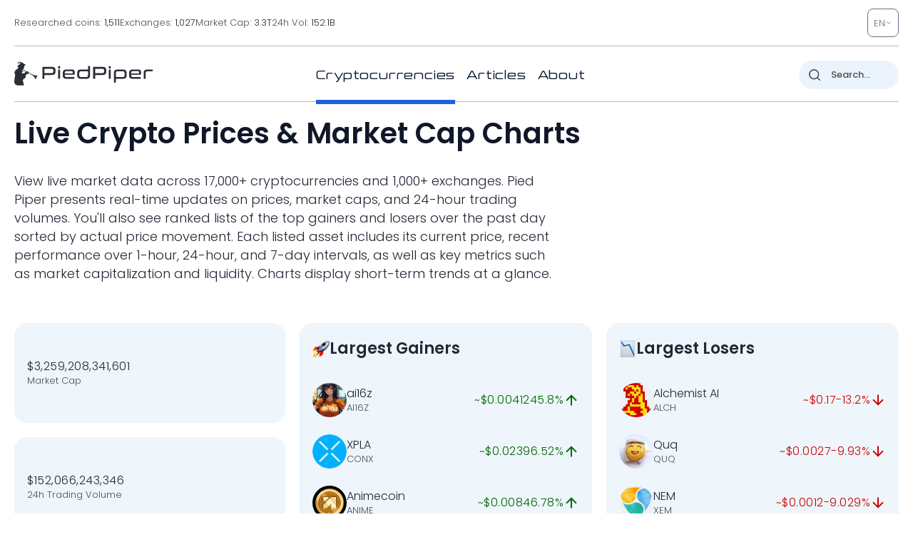

--- FILE ---
content_type: image/svg+xml
request_url: https://pp.one/charts/7d/120.svg
body_size: 4146
content:
<!-- series7d: [{"tick_date":"2025-10-12 09:00:00","close":"0.00971489"},{"tick_date":"2025-10-12 10:00:00","close":"0.00972836"},{"tick_date":"2025-10-12 11:00:00","close":"0.00975228"},{"tick_date":"2025-10-12 12:00:00","close":"0.0098785"},{"tick_date":"2025-10-12 13:00:00","close":"0.00996181"},{"tick_date":"2025-10-12 14:00:00","close":"0.00978208"},{"tick_date":"2025-10-12 15:00:00","close":"0.01027262"},{"tick_date":"2025-10-12 16:00:00","close":"0.01041984"},{"tick_date":"2025-10-12 17:00:00","close":"0.01048996"},{"tick_date":"2025-10-12 18:00:00","close":"0.010748"},{"tick_date":"2025-10-12 19:00:00","close":"0.0104883"},{"tick_date":"2025-10-12 20:00:00","close":"0.01068752"},{"tick_date":"2025-10-12 21:00:00","close":"0.01063489"},{"tick_date":"2025-10-12 22:00:00","close":"0.0106852"},{"tick_date":"2025-10-12 23:00:00","close":"0.0105747"},{"tick_date":"2025-10-13 00:00:00","close":"0.01053375"},{"tick_date":"2025-10-13 01:00:00","close":"0.01059375"},{"tick_date":"2025-10-13 02:00:00","close":"0.01059622"},{"tick_date":"2025-10-13 03:00:00","close":"0.01052752"},{"tick_date":"2025-10-13 04:00:00","close":"0.01035236"},{"tick_date":"2025-10-13 05:00:00","close":"0.01054912"},{"tick_date":"2025-10-13 06:00:00","close":"0.01051131"},{"tick_date":"2025-10-13 07:00:00","close":"0.01081553"},{"tick_date":"2025-10-13 08:00:00","close":"0.01083727"},{"tick_date":"2025-10-13 09:00:00","close":"0.01088931"},{"tick_date":"2025-10-13 10:00:00","close":"0.01083907"},{"tick_date":"2025-10-13 11:00:00","close":"0.0107852"},{"tick_date":"2025-10-13 12:00:00","close":"0.01073358"},{"tick_date":"2025-10-13 13:00:00","close":"0.01089128"},{"tick_date":"2025-10-13 14:00:00","close":"0.01124068"},{"tick_date":"2025-10-13 15:00:00","close":"0.01086458"},{"tick_date":"2025-10-13 16:00:00","close":"0.01111262"},{"tick_date":"2025-10-13 17:00:00","close":"0.01113524"},{"tick_date":"2025-10-13 18:00:00","close":"0.01100918"},{"tick_date":"2025-10-13 19:00:00","close":"0.01093798"},{"tick_date":"2025-10-13 20:00:00","close":"0.01099161"},{"tick_date":"2025-10-13 21:00:00","close":"0.01099824"},{"tick_date":"2025-10-13 22:00:00","close":"0.01103354"},{"tick_date":"2025-10-13 23:00:00","close":"0.01103398"},{"tick_date":"2025-10-14 00:00:00","close":"0.01096292"},{"tick_date":"2025-10-14 01:00:00","close":"0.01089058"},{"tick_date":"2025-10-14 02:00:00","close":"0.01060132"},{"tick_date":"2025-10-14 03:00:00","close":"0.01042527"},{"tick_date":"2025-10-14 04:00:00","close":"0.01036099"},{"tick_date":"2025-10-14 05:00:00","close":"0.01024939"},{"tick_date":"2025-10-14 06:00:00","close":"0.01015741"},{"tick_date":"2025-10-14 07:00:00","close":"0.01005708"},{"tick_date":"2025-10-14 08:00:00","close":"0.00994236"},{"tick_date":"2025-10-14 09:00:00","close":"0.01001722"},{"tick_date":"2025-10-14 10:00:00","close":"0.00999262"},{"tick_date":"2025-10-14 11:00:00","close":"0.00996023"},{"tick_date":"2025-10-14 12:00:00","close":"0.0101294"},{"tick_date":"2025-10-14 13:00:00","close":"0.00996695"},{"tick_date":"2025-10-14 14:00:00","close":"0.01010703"},{"tick_date":"2025-10-14 15:00:00","close":"0.01015371"},{"tick_date":"2025-10-14 16:00:00","close":"0.01033593"},{"tick_date":"2025-10-14 17:00:00","close":"0.01042195"},{"tick_date":"2025-10-14 18:00:00","close":"0.01034286"},{"tick_date":"2025-10-14 19:00:00","close":"0.01023758"},{"tick_date":"2025-10-14 20:00:00","close":"0.01023542"},{"tick_date":"2025-10-14 21:00:00","close":"0.01006936"},{"tick_date":"2025-10-14 22:00:00","close":"0.01009734"},{"tick_date":"2025-10-14 23:00:00","close":"0.0099751"},{"tick_date":"2025-10-15 00:00:00","close":"0.00998855"},{"tick_date":"2025-10-15 01:00:00","close":"0.01000431"},{"tick_date":"2025-10-15 02:00:00","close":"0.0100494"},{"tick_date":"2025-10-15 03:00:00","close":"0.01000739"},{"tick_date":"2025-10-15 04:00:00","close":"0.00999045"},{"tick_date":"2025-10-15 05:00:00","close":"0.01005383"},{"tick_date":"2025-10-15 06:00:00","close":"0.0100001"},{"tick_date":"2025-10-15 07:00:00","close":"0.01000409"},{"tick_date":"2025-10-15 08:00:00","close":"0.0100551"},{"tick_date":"2025-10-15 09:00:00","close":"0.01011303"},{"tick_date":"2025-10-15 10:00:00","close":"0.01002321"},{"tick_date":"2025-10-15 11:00:00","close":"0.01002379"},{"tick_date":"2025-10-15 12:00:00","close":"0.0099976"},{"tick_date":"2025-10-15 13:00:00","close":"0.01000673"},{"tick_date":"2025-10-15 14:00:00","close":"0.01003575"},{"tick_date":"2025-10-15 15:00:00","close":"0.00997853"},{"tick_date":"2025-10-15 16:00:00","close":"0.00998842"},{"tick_date":"2025-10-15 17:00:00","close":"0.01003688"},{"tick_date":"2025-10-15 18:00:00","close":"0.00991912"},{"tick_date":"2025-10-15 19:00:00","close":"0.00993499"},{"tick_date":"2025-10-15 20:00:00","close":"0.00983993"},{"tick_date":"2025-10-15 21:00:00","close":"0.00982079"},{"tick_date":"2025-10-15 22:00:00","close":"0.00971839"},{"tick_date":"2025-10-15 23:00:00","close":"0.00973296"},{"tick_date":"2025-10-16 00:00:00","close":"0.00974376"},{"tick_date":"2025-10-16 01:00:00","close":"0.00969836"},{"tick_date":"2025-10-16 02:00:00","close":"0.00980501"},{"tick_date":"2025-10-16 03:00:00","close":"0.0098472"},{"tick_date":"2025-10-16 04:00:00","close":"0.0099131"},{"tick_date":"2025-10-16 05:00:00","close":"0.00987933"},{"tick_date":"2025-10-16 06:00:00","close":"0.00979491"},{"tick_date":"2025-10-16 07:00:00","close":"0.0099271"},{"tick_date":"2025-10-16 08:00:00","close":"0.0098594"},{"tick_date":"2025-10-16 09:00:00","close":"0.00986952"},{"tick_date":"2025-10-16 10:00:00","close":"0.00990607"},{"tick_date":"2025-10-16 11:00:00","close":"0.00996998"},{"tick_date":"2025-10-16 12:00:00","close":"0.00999228"},{"tick_date":"2025-10-16 13:00:00","close":"0.01004205"},{"tick_date":"2025-10-16 14:00:00","close":"0.00993083"},{"tick_date":"2025-10-16 15:00:00","close":"0.00988836"},{"tick_date":"2025-10-16 16:00:00","close":"0.00957914"},{"tick_date":"2025-10-16 17:00:00","close":"0.00959712"},{"tick_date":"2025-10-16 18:00:00","close":"0.00961289"},{"tick_date":"2025-10-16 19:00:00","close":"0.00955101"},{"tick_date":"2025-10-16 20:00:00","close":"0.00944267"},{"tick_date":"2025-10-16 21:00:00","close":"0.00923"},{"tick_date":"2025-10-16 22:00:00","close":"0.00933311"},{"tick_date":"2025-10-16 23:00:00","close":"0.00926591"},{"tick_date":"2025-10-17 00:00:00","close":"0.00937497"},{"tick_date":"2025-10-17 01:00:00","close":"0.00931246"},{"tick_date":"2025-10-17 02:00:00","close":"0.00932763"},{"tick_date":"2025-10-17 03:00:00","close":"0.0093161"},{"tick_date":"2025-10-17 04:00:00","close":"0.00927346"},{"tick_date":"2025-10-17 05:00:00","close":"0.0092308"},{"tick_date":"2025-10-17 06:00:00","close":"0.00922315"},{"tick_date":"2025-10-17 07:00:00","close":"0.00892237"},{"tick_date":"2025-10-17 08:00:00","close":"0.00883216"},{"tick_date":"2025-10-17 09:00:00","close":"0.00868011"},{"tick_date":"2025-10-17 10:00:00","close":"0.0085707"},{"tick_date":"2025-10-17 11:00:00","close":"0.00866496"},{"tick_date":"2025-10-17 12:00:00","close":"0.00889322"},{"tick_date":"2025-10-17 13:00:00","close":"0.00886371"},{"tick_date":"2025-10-17 14:00:00","close":"0.00909473"},{"tick_date":"2025-10-17 15:00:00","close":"0.00886503"},{"tick_date":"2025-10-17 16:00:00","close":"0.00890695"},{"tick_date":"2025-10-17 17:00:00","close":"0.00903475"},{"tick_date":"2025-10-17 18:00:00","close":"0.0090734"},{"tick_date":"2025-10-17 19:00:00","close":"0.00908344"},{"tick_date":"2025-10-17 20:00:00","close":"0.00896736"},{"tick_date":"2025-10-17 21:00:00","close":"0.00917786"},{"tick_date":"2025-10-17 22:00:00","close":"0.00924726"},{"tick_date":"2025-10-17 23:00:00","close":"0.00921336"},{"tick_date":"2025-10-18 00:00:00","close":"0.00917858"},{"tick_date":"2025-10-18 01:00:00","close":"0.00916281"},{"tick_date":"2025-10-18 02:00:00","close":"0.00915022"},{"tick_date":"2025-10-18 03:00:00","close":"0.00910884"},{"tick_date":"2025-10-18 04:00:00","close":"0.0092503"},{"tick_date":"2025-10-18 05:00:00","close":"0.00917437"},{"tick_date":"2025-10-18 06:00:00","close":"0.00921533"},{"tick_date":"2025-10-18 07:00:00","close":"0.00922828"},{"tick_date":"2025-10-18 08:00:00","close":"0.00919465"},{"tick_date":"2025-10-18 09:00:00","close":"0.00915632"},{"tick_date":"2025-10-18 10:00:00","close":"0.00920352"},{"tick_date":"2025-10-18 11:00:00","close":"0.00918186"},{"tick_date":"2025-10-18 12:00:00","close":"0.00917781"},{"tick_date":"2025-10-18 13:00:00","close":"0.00945744"},{"tick_date":"2025-10-18 14:00:00","close":"0.00920159"},{"tick_date":"2025-10-18 15:00:00","close":"0.00929194"},{"tick_date":"2025-10-18 16:00:00","close":"0.00917783"},{"tick_date":"2025-10-18 17:00:00","close":"0.00914093"},{"tick_date":"2025-10-18 18:00:00","close":"0.00918702"},{"tick_date":"2025-10-18 19:00:00","close":"0.00918944"},{"tick_date":"2025-10-18 20:00:00","close":"0.00928146"},{"tick_date":"2025-10-18 21:00:00","close":"0.00924042"},{"tick_date":"2025-10-18 22:00:00","close":"0.00913396"},{"tick_date":"2025-10-18 23:00:00","close":"0.00913273"},{"tick_date":"2025-10-19 00:00:00","close":"0.00908558"},{"tick_date":"2025-10-19 01:00:00","close":"0.00904039"},{"tick_date":"2025-10-19 02:00:00","close":"0.00905966"},{"tick_date":"2025-10-19 03:00:00","close":"0.00907131"},{"tick_date":"2025-10-19 04:00:00","close":"0.00908487"},{"tick_date":"2025-10-19 05:00:00","close":"0.00908932"},{"tick_date":"2025-10-19 06:00:00","close":"0.00907124"},{"tick_date":"2025-10-19 07:00:00","close":"0.00899347"},{"tick_date":"2025-10-19 08:00:00","close":"0.00901256"},{"tick_date":"2025-10-19 09:00:00","close":"0.00892154"}] -->

<svg width="160" height="60" viewBox="0 0 160 60" xmlns="http://www.w3.org/2000/svg">
  <defs>
    <linearGradient id="grad-area" x1="0" y1="0" x2="0" y2="1">
      <stop offset="0%" stop-color="rgba(255,82,82,.2)" />
      <stop offset="100%" stop-color="rgba(0,0,0,0)" />
    </linearGradient>
  </defs>

  <path d="M0,34.288C0,34.288,0.642,34.12,0.952,33.985C1.277,33.843,1.635,33.774,1.905,33.447C2.352,32.907,2.506,31.447,2.857,30.611C3.151,29.91,3.53,28.705,3.81,28.739C4.202,28.786,4.491,32.797,4.762,32.778C5.204,32.746,5.235,24.339,5.714,21.754C5.981,20.312,6.282,19.327,6.667,18.446C6.948,17.802,7.352,17.595,7.619,16.87C8.097,15.575,8.254,11.071,8.571,11.072C8.889,11.072,9.183,16.899,9.524,16.908C9.823,16.915,10.01,12.542,10.476,12.431C10.744,12.367,11.109,13.61,11.429,13.613C11.744,13.617,12.098,12.435,12.381,12.483C12.76,12.547,12.938,14.369,13.333,14.966C13.612,15.387,13.984,15.915,14.286,15.886C14.623,15.854,14.864,14.746,15.238,14.538C15.523,14.38,15.91,14.336,16.19,14.482C16.578,14.684,16.867,15.366,17.143,16.026C17.554,17.013,17.786,19.966,18.095,19.962C18.422,19.958,18.547,15.704,19.048,15.541C19.313,15.454,19.737,16.487,20,16.39C20.612,16.166,20.284,10.495,20.952,9.554C21.215,9.184,21.61,9.304,21.905,9.065C22.254,8.782,22.538,7.899,22.857,7.896C23.173,7.893,23.495,8.639,23.81,9.025C24.13,9.419,24.442,9.838,24.762,10.236C25.077,10.628,25.441,11.454,25.714,11.396C26.141,11.304,26.39,9.277,26.667,7.852C27.073,5.76,27.307,-0.001,27.619,0C27.942,0.001,28.214,8.442,28.571,8.452C28.863,8.46,28.922,3.713,29.524,2.878C29.787,2.513,30.206,2.262,30.476,2.369C30.925,2.548,31.064,4.408,31.429,5.202C31.717,5.829,32.047,6.78,32.381,6.802C32.685,6.822,32.969,5.81,33.333,5.597C33.622,5.429,33.986,5.584,34.286,5.448C34.626,5.294,34.897,4.78,35.238,4.655C35.537,4.545,35.911,4.488,36.19,4.645C36.581,4.864,36.826,5.707,37.143,6.242C37.461,6.781,37.829,7.11,38.095,7.867C38.592,9.282,38.682,12.476,39.048,14.368C39.335,15.857,39.58,17.356,40,18.324C40.274,18.955,40.663,19.202,40.952,19.768C41.313,20.473,41.573,21.486,41.905,22.276C42.21,23.004,42.545,23.637,42.857,24.343C43.181,25.076,43.501,25.818,43.81,26.598C44.137,27.425,44.411,29.148,44.762,29.176C45.056,29.2,45.338,27.596,45.714,27.494C45.998,27.417,46.356,27.839,46.667,28.047C46.991,28.263,47.352,28.868,47.619,28.774C48.102,28.606,48.251,24.974,48.571,24.973C48.886,24.971,49.195,28.617,49.524,28.623C49.831,28.629,50.058,26.213,50.476,25.475C50.75,24.991,51.16,24.939,51.429,24.426C51.891,23.544,51.99,21.426,52.381,20.332C52.661,19.548,53.01,18.404,53.333,18.399C53.646,18.393,53.985,19.532,54.286,20.176C54.624,20.9,54.795,22.226,55.238,22.542C55.509,22.735,55.926,22.374,56.19,22.59C56.722,23.025,56.653,26.133,57.143,26.322C57.409,26.425,57.823,25.601,58.095,25.693C58.529,25.84,58.589,28.21,59.048,28.44C59.317,28.575,59.684,28.247,60,28.138C60.319,28.028,60.656,27.981,60.952,27.784C61.299,27.554,61.584,26.776,61.905,26.771C62.219,26.765,62.515,27.49,62.857,27.715C63.156,27.911,63.523,28.184,63.81,28.095C64.179,27.981,64.435,26.684,64.762,26.671C65.071,26.659,65.349,27.722,65.714,27.878C66.002,28.002,66.377,27.942,66.667,27.789C67.028,27.598,67.308,27.042,67.619,26.642C67.943,26.227,68.276,25.312,68.571,25.341C68.919,25.374,69.104,27.097,69.524,27.359C69.798,27.53,70.171,27.261,70.476,27.346C70.808,27.438,71.099,27.878,71.429,27.935C71.736,27.988,72.076,27.861,72.381,27.729C72.713,27.587,73.038,27.028,73.333,27.077C73.681,27.136,73.919,28.228,74.286,28.363C74.573,28.469,74.946,28.316,75.238,28.141C75.593,27.928,75.911,26.999,76.19,27.052C76.581,27.126,76.694,29.49,77.143,29.698C77.413,29.823,77.821,29.227,78.095,29.342C78.512,29.516,78.636,31.064,79.048,31.478C79.323,31.754,79.726,31.626,80,31.908C80.422,32.344,80.524,34.016,80.952,34.209C81.225,34.332,81.585,33.977,81.905,33.882C82.22,33.787,82.563,33.553,82.857,33.639C83.208,33.742,83.528,34.712,83.81,34.659C84.193,34.587,84.373,32.852,84.762,32.262C85.042,31.837,85.416,31.684,85.714,31.314C86.056,30.891,86.314,29.892,86.667,29.833C86.96,29.785,87.335,30.242,87.619,30.592C87.994,31.055,88.279,32.512,88.571,32.489C88.926,32.462,89.149,29.566,89.524,29.519C89.808,29.483,90.094,30.884,90.476,31.04C90.758,31.156,91.129,30.966,91.429,30.813C91.769,30.639,92.085,30.328,92.381,29.991C92.728,29.598,92.969,28.885,93.333,28.555C93.621,28.295,93.989,28.291,94.286,28.054C94.632,27.777,94.956,26.887,95.238,26.936C95.619,27.001,95.797,28.827,96.19,29.435C96.47,29.867,96.88,29.859,97.143,30.389C97.743,31.6,97.41,36.949,98.095,37.338C98.358,37.488,98.729,37.061,99.048,36.934C99.364,36.808,99.714,36.489,100,36.58C100.369,36.697,100.663,37.423,100.952,37.97C101.313,38.652,101.623,39.443,101.905,40.405C102.289,41.718,102.467,45.146,102.857,45.184C103.137,45.211,103.46,42.897,103.81,42.867C104.104,42.842,104.47,44.405,104.762,44.377C105.117,44.343,105.354,41.967,105.714,41.926C106.004,41.894,106.296,43.21,106.667,43.331C106.953,43.424,107.3,43.003,107.619,42.99C107.935,42.978,108.275,43.077,108.571,43.249C108.918,43.451,109.206,43.888,109.524,44.208C109.841,44.527,110.127,44.983,110.476,45.166C110.771,45.321,111.165,45.064,111.429,45.338C112.128,46.065,111.913,50.527,112.381,52.097C112.649,52.997,113.045,53.347,113.333,54.124C113.697,55.103,113.941,56.504,114.286,57.541C114.583,58.436,114.91,59.991,115.238,60C115.546,60.008,115.915,58.762,116.19,57.882C116.603,56.563,116.584,52.982,117.143,52.752C117.407,52.644,117.832,53.524,118.095,53.415C118.657,53.184,118.73,48.224,119.048,48.224C119.365,48.224,119.476,53.221,120,53.386C120.265,53.469,120.677,52.887,120.952,52.444C121.366,51.778,121.485,50.218,121.905,49.572C122.179,49.15,122.515,48.884,122.857,48.703C123.156,48.546,123.54,48.333,123.81,48.478C124.263,48.722,124.477,51.108,124.762,51.086C125.137,51.058,125.274,47.479,125.714,46.356C125.985,45.664,126.31,44.859,126.667,44.796C126.958,44.745,127.302,45.302,127.619,45.558C127.937,45.816,128.237,46.148,128.571,46.34C128.875,46.514,129.205,46.587,129.524,46.694C129.839,46.8,130.179,46.802,130.476,46.977C130.82,47.179,131.156,47.977,131.429,47.907C131.859,47.796,132.009,44.769,132.381,44.728C132.666,44.697,132.979,46.382,133.333,46.434C133.625,46.477,133.942,45.716,134.286,45.514C134.584,45.338,134.935,45.165,135.238,45.223C135.573,45.286,135.877,45.713,136.19,45.979C136.512,46.251,136.833,46.856,137.143,46.84C137.469,46.823,137.752,45.843,138.095,45.779C138.393,45.724,138.721,46.171,139.048,46.266C139.357,46.356,139.737,46.562,140,46.357C140.678,45.828,140.628,40.075,140.952,40.073C141.263,40.071,141.467,45.762,141.905,45.823C142.176,45.86,142.554,43.78,142.857,43.792C143.192,43.806,143.403,45.768,143.81,46.357C144.086,46.756,144.453,47.203,144.762,47.186C145.088,47.168,145.359,46.318,145.714,46.15C146.006,46.012,146.393,46.282,146.667,46.096C147.089,45.808,147.246,44.098,147.619,44.028C147.904,43.974,148.291,44.532,148.571,44.95C148.962,45.533,149.079,47.031,149.524,47.342C149.794,47.532,150.185,47.235,150.476,47.37C150.833,47.535,151.109,48.082,151.429,48.43C151.744,48.773,152.037,49.377,152.381,49.445C152.679,49.504,153.011,49.129,153.333,49.012C153.646,48.899,153.969,48.844,154.286,48.75C154.604,48.656,154.917,48.513,155.238,48.446C155.552,48.38,155.879,48.299,156.19,48.346C156.514,48.394,156.862,48.497,157.143,48.752C157.532,49.105,157.708,50.369,158.095,50.499C158.376,50.594,158.771,49.968,159.048,50.07C159.454,50.221,160,52.116,160,52.116"
        fill="none"
        stroke="#CC0000"
        stroke-width="2"
        stroke-linejoin="round"
        stroke-linecap="round"
        />
</svg>

--- FILE ---
content_type: image/svg+xml
request_url: https://pp.one/charts/7d/100.svg
body_size: 4142
content:
<!-- series7d: [{"tick_date":"2025-10-12 09:00:00","close":"305.64"},{"tick_date":"2025-10-12 10:00:00","close":"306.7"},{"tick_date":"2025-10-12 11:00:00","close":"311.08"},{"tick_date":"2025-10-12 12:00:00","close":"311.85"},{"tick_date":"2025-10-12 13:00:00","close":"314.77"},{"tick_date":"2025-10-12 14:00:00","close":"310.37"},{"tick_date":"2025-10-12 15:00:00","close":"307.32"},{"tick_date":"2025-10-12 16:00:00","close":"306.1"},{"tick_date":"2025-10-12 17:00:00","close":"307.47"},{"tick_date":"2025-10-12 18:00:00","close":"310.08"},{"tick_date":"2025-10-12 19:00:00","close":"310.51"},{"tick_date":"2025-10-12 20:00:00","close":"308.43"},{"tick_date":"2025-10-12 21:00:00","close":"308.34"},{"tick_date":"2025-10-12 22:00:00","close":"307.77"},{"tick_date":"2025-10-12 23:00:00","close":"307.44"},{"tick_date":"2025-10-13 00:00:00","close":"304.69"},{"tick_date":"2025-10-13 01:00:00","close":"304.42"},{"tick_date":"2025-10-13 02:00:00","close":"307.67"},{"tick_date":"2025-10-13 03:00:00","close":"308.25"},{"tick_date":"2025-10-13 04:00:00","close":"307.71"},{"tick_date":"2025-10-13 05:00:00","close":"307.4"},{"tick_date":"2025-10-13 06:00:00","close":"306.14"},{"tick_date":"2025-10-13 07:00:00","close":"309.47"},{"tick_date":"2025-10-13 08:00:00","close":"309.8"},{"tick_date":"2025-10-13 09:00:00","close":"312.57"},{"tick_date":"2025-10-13 10:00:00","close":"314.47"},{"tick_date":"2025-10-13 11:00:00","close":"313.85"},{"tick_date":"2025-10-13 12:00:00","close":"311.14"},{"tick_date":"2025-10-13 13:00:00","close":"310.44"},{"tick_date":"2025-10-13 14:00:00","close":"315.08"},{"tick_date":"2025-10-13 15:00:00","close":"313.12"},{"tick_date":"2025-10-13 16:00:00","close":"315.74"},{"tick_date":"2025-10-13 17:00:00","close":"314.19"},{"tick_date":"2025-10-13 18:00:00","close":"315.41"},{"tick_date":"2025-10-13 19:00:00","close":"315.45"},{"tick_date":"2025-10-13 20:00:00","close":"315.58"},{"tick_date":"2025-10-13 21:00:00","close":"315.53"},{"tick_date":"2025-10-13 22:00:00","close":"315.7"},{"tick_date":"2025-10-13 23:00:00","close":"312.43"},{"tick_date":"2025-10-14 00:00:00","close":"311.04"},{"tick_date":"2025-10-14 01:00:00","close":"310.56"},{"tick_date":"2025-10-14 02:00:00","close":"313.07"},{"tick_date":"2025-10-14 03:00:00","close":"311.56"},{"tick_date":"2025-10-14 04:00:00","close":"308.16"},{"tick_date":"2025-10-14 05:00:00","close":"307.27"},{"tick_date":"2025-10-14 06:00:00","close":"305.43"},{"tick_date":"2025-10-14 07:00:00","close":"301.63"},{"tick_date":"2025-10-14 08:00:00","close":"300.59"},{"tick_date":"2025-10-14 09:00:00","close":"305.35"},{"tick_date":"2025-10-14 10:00:00","close":"302.06"},{"tick_date":"2025-10-14 11:00:00","close":"302.77"},{"tick_date":"2025-10-14 12:00:00","close":"304.37"},{"tick_date":"2025-10-14 13:00:00","close":"305.56"},{"tick_date":"2025-10-14 14:00:00","close":"306.28"},{"tick_date":"2025-10-14 15:00:00","close":"306.89"},{"tick_date":"2025-10-14 16:00:00","close":"306.7"},{"tick_date":"2025-10-14 17:00:00","close":"307.86"},{"tick_date":"2025-10-14 18:00:00","close":"308.69"},{"tick_date":"2025-10-14 19:00:00","close":"309.59"},{"tick_date":"2025-10-14 20:00:00","close":"308.98"},{"tick_date":"2025-10-14 21:00:00","close":"307.11"},{"tick_date":"2025-10-14 22:00:00","close":"309.28"},{"tick_date":"2025-10-14 23:00:00","close":"309.5"},{"tick_date":"2025-10-15 00:00:00","close":"312.49"},{"tick_date":"2025-10-15 01:00:00","close":"312.95"},{"tick_date":"2025-10-15 02:00:00","close":"318.83"},{"tick_date":"2025-10-15 03:00:00","close":"321.92"},{"tick_date":"2025-10-15 04:00:00","close":"325.89"},{"tick_date":"2025-10-15 05:00:00","close":"322.28"},{"tick_date":"2025-10-15 06:00:00","close":"318.9"},{"tick_date":"2025-10-15 07:00:00","close":"316.83"},{"tick_date":"2025-10-15 08:00:00","close":"322.41"},{"tick_date":"2025-10-15 09:00:00","close":"329.13"},{"tick_date":"2025-10-15 10:00:00","close":"325.75"},{"tick_date":"2025-10-15 11:00:00","close":"326.16"},{"tick_date":"2025-10-15 12:00:00","close":"324.69"},{"tick_date":"2025-10-15 13:00:00","close":"325.08"},{"tick_date":"2025-10-15 14:00:00","close":"326.84"},{"tick_date":"2025-10-15 15:00:00","close":"320.65"},{"tick_date":"2025-10-15 16:00:00","close":"319.51"},{"tick_date":"2025-10-15 17:00:00","close":"320.27"},{"tick_date":"2025-10-15 18:00:00","close":"317.88"},{"tick_date":"2025-10-15 19:00:00","close":"319.55"},{"tick_date":"2025-10-15 20:00:00","close":"318.04"},{"tick_date":"2025-10-15 21:00:00","close":"313.33"},{"tick_date":"2025-10-15 22:00:00","close":"315.37"},{"tick_date":"2025-10-15 23:00:00","close":"316.64"},{"tick_date":"2025-10-16 00:00:00","close":"317.6"},{"tick_date":"2025-10-16 01:00:00","close":"315.74"},{"tick_date":"2025-10-16 02:00:00","close":"317.09"},{"tick_date":"2025-10-16 03:00:00","close":"318.42"},{"tick_date":"2025-10-16 04:00:00","close":"317.56"},{"tick_date":"2025-10-16 05:00:00","close":"318.65"},{"tick_date":"2025-10-16 06:00:00","close":"317.01"},{"tick_date":"2025-10-16 07:00:00","close":"321.34"},{"tick_date":"2025-10-16 08:00:00","close":"316.5"},{"tick_date":"2025-10-16 09:00:00","close":"315.91"},{"tick_date":"2025-10-16 10:00:00","close":"319.16"},{"tick_date":"2025-10-16 11:00:00","close":"318.24"},{"tick_date":"2025-10-16 12:00:00","close":"317.13"},{"tick_date":"2025-10-16 13:00:00","close":"319.08"},{"tick_date":"2025-10-16 14:00:00","close":"315.65"},{"tick_date":"2025-10-16 15:00:00","close":"317.1"},{"tick_date":"2025-10-16 16:00:00","close":"314.86"},{"tick_date":"2025-10-16 17:00:00","close":"314.99"},{"tick_date":"2025-10-16 18:00:00","close":"316.06"},{"tick_date":"2025-10-16 19:00:00","close":"313.91"},{"tick_date":"2025-10-16 20:00:00","close":"308.13"},{"tick_date":"2025-10-16 21:00:00","close":"299.94"},{"tick_date":"2025-10-16 22:00:00","close":"302.8"},{"tick_date":"2025-10-16 23:00:00","close":"300.33"},{"tick_date":"2025-10-17 00:00:00","close":"301.32"},{"tick_date":"2025-10-17 01:00:00","close":"300.36"},{"tick_date":"2025-10-17 02:00:00","close":"299.8"},{"tick_date":"2025-10-17 03:00:00","close":"297.89"},{"tick_date":"2025-10-17 04:00:00","close":"301.3"},{"tick_date":"2025-10-17 05:00:00","close":"299.52"},{"tick_date":"2025-10-17 06:00:00","close":"298.78"},{"tick_date":"2025-10-17 07:00:00","close":"291.38"},{"tick_date":"2025-10-17 08:00:00","close":"287.98"},{"tick_date":"2025-10-17 09:00:00","close":"288.71"},{"tick_date":"2025-10-17 10:00:00","close":"290.21"},{"tick_date":"2025-10-17 11:00:00","close":"290.08"},{"tick_date":"2025-10-17 12:00:00","close":"293.9"},{"tick_date":"2025-10-17 13:00:00","close":"290.4"},{"tick_date":"2025-10-17 14:00:00","close":"288.99"},{"tick_date":"2025-10-17 15:00:00","close":"287.93"},{"tick_date":"2025-10-17 16:00:00","close":"290.23"},{"tick_date":"2025-10-17 17:00:00","close":"285.77"},{"tick_date":"2025-10-17 18:00:00","close":"289.83"},{"tick_date":"2025-10-17 19:00:00","close":"286.83"},{"tick_date":"2025-10-17 20:00:00","close":"288"},{"tick_date":"2025-10-17 21:00:00","close":"288.48"},{"tick_date":"2025-10-17 22:00:00","close":"291.1"},{"tick_date":"2025-10-17 23:00:00","close":"292.81"},{"tick_date":"2025-10-18 00:00:00","close":"291.9"},{"tick_date":"2025-10-18 01:00:00","close":"292.85"},{"tick_date":"2025-10-18 02:00:00","close":"294.38"},{"tick_date":"2025-10-18 03:00:00","close":"293.78"},{"tick_date":"2025-10-18 04:00:00","close":"293.68"},{"tick_date":"2025-10-18 05:00:00","close":"291.52"},{"tick_date":"2025-10-18 06:00:00","close":"291.79"},{"tick_date":"2025-10-18 07:00:00","close":"292.58"},{"tick_date":"2025-10-18 08:00:00","close":"298.37"},{"tick_date":"2025-10-18 09:00:00","close":"297.27"},{"tick_date":"2025-10-18 10:00:00","close":"299.87"},{"tick_date":"2025-10-18 11:00:00","close":"304.32"},{"tick_date":"2025-10-18 12:00:00","close":"312.55"},{"tick_date":"2025-10-18 13:00:00","close":"309.86"},{"tick_date":"2025-10-18 14:00:00","close":"305.52"},{"tick_date":"2025-10-18 15:00:00","close":"306.38"},{"tick_date":"2025-10-18 16:00:00","close":"315.04"},{"tick_date":"2025-10-18 17:00:00","close":"313.49"},{"tick_date":"2025-10-18 18:00:00","close":"312.7"},{"tick_date":"2025-10-18 19:00:00","close":"308.14"},{"tick_date":"2025-10-18 20:00:00","close":"311.73"},{"tick_date":"2025-10-18 21:00:00","close":"310.77"},{"tick_date":"2025-10-18 22:00:00","close":"310.57"},{"tick_date":"2025-10-18 23:00:00","close":"306.01"},{"tick_date":"2025-10-19 00:00:00","close":"307.48"},{"tick_date":"2025-10-19 01:00:00","close":"308.27"},{"tick_date":"2025-10-19 02:00:00","close":"309.62"},{"tick_date":"2025-10-19 03:00:00","close":"309.49"},{"tick_date":"2025-10-19 04:00:00","close":"310.05"},{"tick_date":"2025-10-19 05:00:00","close":"310.13"},{"tick_date":"2025-10-19 06:00:00","close":"310.56"},{"tick_date":"2025-10-19 07:00:00","close":"308.23"},{"tick_date":"2025-10-19 08:00:00","close":"311.89"},{"tick_date":"2025-10-19 09:00:00","close":"314.2"}] -->

<svg width="160" height="60" viewBox="0 0 160 60" xmlns="http://www.w3.org/2000/svg">
  <defs>
    <linearGradient id="grad-area" x1="0" y1="0" x2="0" y2="1">
      <stop offset="0%" stop-color="rgba(76,175,80,.2)" />
      <stop offset="100%" stop-color="rgba(0,0,0,0)" />
    </linearGradient>
  </defs>

  <path d="M0,32.505C0,32.505,0.686,31.732,0.952,31.038C1.451,29.738,1.358,26.131,1.905,24.977C2.169,24.42,2.588,24.427,2.857,23.911C3.316,23.032,3.518,19.86,3.81,19.871C4.165,19.884,4.411,24.121,4.762,25.959C5.056,27.5,5.303,29.112,5.714,30.18C5.99,30.895,6.356,31.876,6.667,31.868C6.992,31.86,7.335,30.723,7.619,29.972C7.996,28.977,8.085,27.021,8.571,26.361C8.838,25.999,9.253,25.668,9.524,25.766C9.968,25.926,10.001,28.251,10.476,28.644C10.744,28.865,11.129,28.638,11.429,28.768C11.769,28.917,12.05,29.345,12.381,29.557C12.687,29.753,13.068,29.689,13.333,30.014C13.845,30.64,13.767,33.229,14.286,33.819C14.551,34.121,14.974,34.335,15.238,34.193C15.797,33.892,15.681,30.547,16.19,29.696C16.456,29.253,16.823,28.899,17.143,28.893C17.458,28.887,17.765,29.44,18.095,29.64C18.402,29.826,18.767,29.809,19.048,30.069C19.435,30.428,19.726,31.854,20,31.813C20.421,31.75,20.396,27.917,20.952,27.205C21.216,26.868,21.64,27.074,21.905,26.748C22.418,26.119,22.507,24.065,22.857,22.915C23.152,21.948,23.402,20.388,23.81,20.286C24.086,20.217,24.494,20.7,24.762,21.144C25.228,21.916,25.26,24.087,25.714,24.894C25.984,25.372,26.403,25.948,26.667,25.863C27.242,25.675,27.206,19.481,27.619,19.442C27.894,19.416,28.272,22.166,28.571,22.154C28.913,22.14,29.16,18.558,29.524,18.529C29.812,18.505,30.142,20.657,30.476,20.673C30.78,20.688,31.032,19.233,31.429,18.985C31.707,18.812,32.065,18.969,32.381,18.93C32.7,18.891,33.015,18.768,33.333,18.75C33.65,18.732,33.97,18.846,34.286,18.819C34.605,18.792,34.975,18.419,35.238,18.584C35.81,18.943,35.785,21.938,36.19,23.109C36.467,23.907,36.76,24.587,37.143,25.032C37.425,25.36,37.827,25.793,38.095,25.696C38.567,25.526,38.686,22.252,39.048,22.223C39.337,22.2,39.723,23.458,40,24.313C40.401,25.549,40.482,27.989,40.952,29.018C41.22,29.603,41.621,29.739,41.905,30.249C42.28,30.923,42.578,31.779,42.857,32.795C43.249,34.219,43.338,36.88,43.81,38.054C44.077,38.72,44.497,39.552,44.762,39.493C45.282,39.376,45.363,32.917,45.714,32.906C46.008,32.897,46.176,37.316,46.667,37.458C46.933,37.536,47.335,36.902,47.619,36.476C47.996,35.911,48.233,34.936,48.571,34.262C48.872,33.663,49.176,33.078,49.524,32.615C49.82,32.221,50.152,31.931,50.476,31.619C50.788,31.319,51.088,30.854,51.429,30.775C51.728,30.705,52.1,31.151,52.381,31.038C52.767,30.882,52.996,29.911,53.333,29.433C53.635,29.005,53.972,28.678,54.286,28.284C54.607,27.88,54.902,27.071,55.238,27.039C55.541,27.009,55.914,27.478,56.19,27.883C56.597,28.478,56.835,30.477,57.143,30.47C57.472,30.463,57.62,27.944,58.095,27.468C58.363,27.2,58.784,27.45,59.048,27.163C59.592,26.572,59.489,23.766,60,23.026C60.265,22.641,60.689,22.82,60.952,22.389C61.657,21.238,61.52,16.524,61.905,14.253C62.186,12.592,62.557,11.495,62.857,9.977C63.196,8.264,63.484,4.486,63.81,4.483C64.12,4.481,64.439,7.842,64.762,9.479C65.074,11.064,65.351,12.797,65.714,14.156C66.003,15.237,66.395,17.047,66.667,17.02C67.103,16.977,67.315,11.994,67.619,9.299C67.952,6.345,68.18,0.019,68.571,0C68.851,-0.014,68.976,4.435,69.524,4.677C69.788,4.794,70.198,4.024,70.476,4.11C70.873,4.231,71.03,6.017,71.429,6.144C71.707,6.233,72.108,5.92,72.381,5.604C72.804,5.117,73.067,3.134,73.333,3.169C73.818,3.233,73.716,10.054,74.286,11.734C74.549,12.511,74.897,13.279,75.238,13.312C75.537,13.341,75.917,12.197,76.19,12.26C76.616,12.359,76.796,15.548,77.143,15.567C77.439,15.584,77.771,13.262,78.095,13.256C78.406,13.251,78.778,14.432,79.048,15.346C79.504,16.894,79.59,21.826,80,21.863C80.276,21.888,80.596,19.857,80.952,19.041C81.244,18.372,81.57,17.819,81.905,17.283C82.208,16.799,82.571,15.916,82.857,15.955C83.228,16.005,83.468,18.509,83.81,18.529C84.108,18.546,84.444,17.28,84.762,16.661C85.078,16.044,85.368,14.854,85.714,14.82C86.011,14.791,86.361,16.027,86.667,16.01C86.998,15.992,87.323,14.477,87.619,14.502C87.966,14.531,88.299,16.804,88.571,16.771C88.999,16.72,89.215,10.777,89.524,10.78C89.85,10.782,89.865,16.363,90.476,17.477C90.739,17.957,91.163,18.383,91.429,18.293C91.937,18.121,91.923,13.897,92.381,13.796C92.65,13.737,93.025,14.618,93.333,15.069C93.662,15.55,93.997,16.636,94.286,16.605C94.649,16.566,94.953,13.887,95.238,13.907C95.61,13.933,95.783,18.603,96.19,18.653C96.467,18.687,96.85,16.625,97.143,16.647C97.496,16.672,97.608,19.452,98.095,19.746C98.362,19.907,98.765,19.757,99.048,19.566C99.428,19.31,99.716,18.048,100,18.086C100.378,18.136,100.681,19.813,100.952,21.061C101.388,23.065,101.61,26.159,101.905,29.059C102.255,32.506,102.406,40.358,102.857,40.392C103.127,40.413,103.48,36.44,103.81,36.435C104.117,36.429,104.358,39.784,104.762,39.852C105.039,39.899,105.395,38.485,105.714,38.482C106.03,38.48,106.323,39.446,106.667,39.811C106.964,40.127,107.344,40.198,107.619,40.586C108.034,41.172,108.286,43.25,108.571,43.229C108.945,43.201,109.142,38.543,109.524,38.51C109.806,38.486,110.09,40.356,110.476,40.973C110.757,41.422,111.165,41.409,111.429,41.997C112.143,43.593,111.976,49.488,112.381,52.237C112.658,54.115,112.838,56.801,113.333,56.942C113.599,57.018,113.999,56.357,114.286,55.932C114.654,55.386,114.818,54.073,115.238,53.856C115.512,53.715,115.927,54.217,116.19,54.036C116.81,53.61,116.818,48.753,117.143,48.75C117.454,48.748,117.681,52.36,118.095,53.593C118.37,54.411,118.711,54.95,119.048,55.544C119.35,56.078,119.719,57.051,120,57.011C120.387,56.956,120.671,53.809,120.952,53.828C121.338,53.855,121.58,59.998,121.905,60C122.215,60.002,122.513,54.392,122.857,54.382C123.155,54.373,123.396,58.469,123.81,58.533C124.084,58.576,124.396,57.309,124.762,56.914C125.049,56.603,125.447,56.633,125.714,56.25C126.194,55.562,126.312,53.695,126.667,52.625C126.959,51.742,127.253,50.307,127.619,50.258C127.907,50.22,128.256,51.521,128.571,51.518C128.891,51.514,129.23,50.71,129.524,50.203C129.875,49.596,130.094,48.17,130.476,48.086C130.758,48.024,131.086,48.759,131.429,48.916C131.727,49.053,132.114,48.828,132.381,49.054C132.863,49.463,132.864,51.82,133.333,52.043C133.601,52.171,133.991,51.877,134.286,51.67C134.636,51.423,134.975,51.17,135.238,50.577C135.859,49.178,135.631,42.69,136.19,42.565C136.454,42.505,136.865,44.129,137.143,44.087C137.543,44.026,137.809,41.857,138.095,40.489C138.465,38.719,138.765,36.703,139.048,34.331C139.43,31.12,139.537,22.982,140,22.943C140.269,22.92,140.664,25.269,140.952,26.665C141.315,28.421,141.376,32.531,141.905,32.671C142.169,32.741,142.593,32.147,142.857,31.481C143.598,29.61,143.214,19.599,143.81,19.497C144.073,19.452,144.396,21.068,144.762,21.642C145.049,22.093,145.45,22.165,145.714,22.735C146.268,23.932,146.329,29.039,146.667,29.045C146.968,29.051,147.148,24.181,147.619,24.077C147.887,24.019,148.203,25.145,148.571,25.406C148.858,25.609,149.261,25.382,149.524,25.683C150.191,26.445,150.022,31.927,150.476,31.993C150.746,32.032,151.068,30.512,151.429,29.958C151.718,29.514,152.088,29.299,152.381,28.865C152.734,28.343,152.927,27.197,153.333,26.997C153.61,26.862,153.985,27.253,154.286,27.177C154.624,27.091,154.898,26.546,155.238,26.402C155.538,26.276,155.885,26.399,156.19,26.292C156.522,26.176,156.874,25.595,157.143,25.696C157.607,25.873,157.805,28.935,158.095,28.921C158.455,28.902,158.687,25.343,159.048,23.856C159.337,22.66,160,20.66,160,20.66"
        fill="none"
        stroke="#006600"
        stroke-width="2"
        stroke-linejoin="round"
        stroke-linecap="round"
        />
</svg>